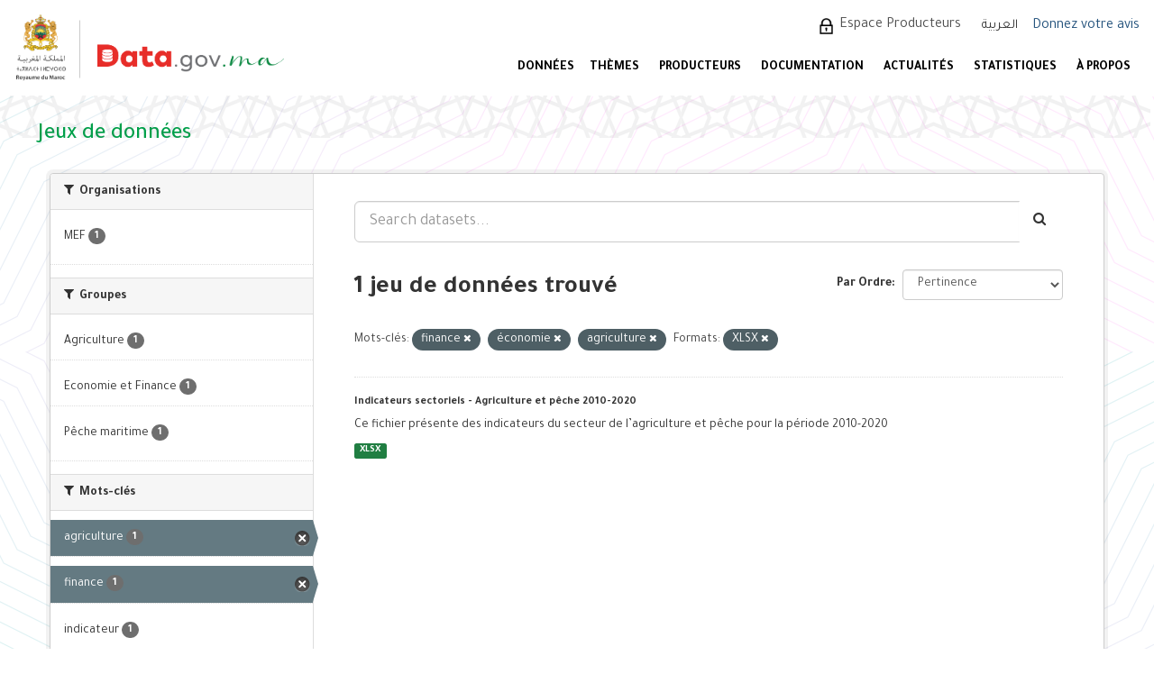

--- FILE ---
content_type: text/html; charset=utf-8
request_url: https://www.data.gov.ma/data/fr/dataset/?tags=finance&tags=%C3%A9conomie&res_format=XLSX&tags=agriculture
body_size: 6533
content:
<!DOCTYPE html>
<!--[if IE 9]> <html lang="fr" class="ie9"> <![endif]-->
<!--[if gt IE 8]><!--> <html lang="fr"> <!--<![endif]-->
  <head>
    <meta charset="utf-8" />
      <meta name="generator" content="ckan 2.9.11" />
      <meta name="viewport" content="width=device-width, initial-scale=1.0">
    <title>Jeu de données - Portail Open Data - Données ouvertes du Maroc</title>

    
    <link rel="shortcut icon" href="/base/images/ckan.ico" />
    
  
      
      
      
      
    
  


    
      
      
    

    
    <link href="/data/webassets/base/44817ae9_main.css" rel="stylesheet"/>
<link href="/data/webassets/ckanext-scheming/728ec589_scheming_css.css" rel="stylesheet"/>
    
  </head>

  
  <body data-site-root="https://data.gov.ma/data/" data-locale-root="https://data.gov.ma/data/fr/" >

    
    <div class="sr-only sr-only-focusable"><a href="#content">Skip to content</a></div>
  

  
     
<!-- <div class="account-masthead">
  <div class="container">
     
    <nav class="account not-authed" aria-label="Account">
      <ul class="list-unstyled">
        
        <li><a href="/data/fr/user/login">Connection</a></li>
         
      </ul>
    </nav>
     
  </div>
</div> -->

<header class="navbar navbar-static-top masthead">
    
  <div id="backBlock"></div>
  <div class="header-area">
    <div class="btn-bar1">
      <button class="espace1" onclick="window.location.href='/data/fr/user/login'">  Espace Producteurs </button>
      <div class="col-md-4 attribution1">

        
<form class="form-inline form-select lang-select" action="/data/fr/util/redirect" data-module="select-switch" method="POST">
  <label for="field-lang-select">Langue</label>
  <!-- <select id="field-lang-select" name="url" data-module="autocomplete" data-module-dropdown-class="lang-dropdown" data-module-container-class="lang-container">
    
      
        <option value="/data/fr/dataset/?tags=finance&amp;tags=%C3%A9conomie&amp;res_format=XLSX&amp;tags=agriculture" selected="selected">
          français
        </option>
      ">
    
      
        <option value="/data/ar/dataset/?tags=finance&amp;tags=%C3%A9conomie&amp;res_format=XLSX&amp;tags=agriculture" >
          العربية
        </option>
      ">
    
  </select> -->
  
    <input type="hidden" name="url" id="field-lang-select" value="/data/ar/dataset/?tags=finance&amp;tags=%C3%A9conomie&amp;res_format=XLSX&amp;tags=agriculture">
    <button class="btn btn-default" type="submit">العربية</button>
  
  <!-- <button class="btn btn-default js-hide" type="submit">Aller</button> -->
</form>

      </div>
    </div>
    <div class="navbar-right">
      <a class="logo" href="/fr">
        
        <img src="/data/base/images/logo.png" alt="Portail Open Data - Données ouvertes du Maroc" title="Portail Open Data - Données ouvertes du Maroc" />
        
      </a>
      <button data-target="#main-navigation-toggle" id="buttonMenu" data-toggle="collapse" class="navbar-toggle collapsed" type="button" aria-label="expand or collapse" aria-expanded="false">
        <span class="sr-only">Toggle navigation</span>
        <!-- <span class="fa fa-bars"></span> -->
      </button>
    </div>
    <hgroup class="header-image navbar-left">
       
      <a class="logo" href="/fr">
        
        <img src="/data/base/images/logo.png" alt="Portail Open Data - Données ouvertes du Maroc" title="Portail Open Data - Données ouvertes du Maroc" />
        
      </a>
       
    </hgroup>

    <div class="collapse navbar-collapse" id="main-navigation-toggle">
      <div class="btn-bar">
        
        <button class="espace" onclick="window.location.href='/data/fr/user/login'"> Espace Producteurs </button>
        
        <div class="col-md-4 attribution">
          
          <p><strong>Généré par</strong> <a class="hide-text ckan-footer-logo" href="http://ckan.org">CKAN</a></p>
          
          
          
<form class="form-inline form-select lang-select" action="/data/fr/util/redirect" data-module="select-switch" method="POST">
  <label for="field-lang-select">Langue</label>
  <!-- <select id="field-lang-select" name="url" data-module="autocomplete" data-module-dropdown-class="lang-dropdown" data-module-container-class="lang-container">
    
      
        <option value="/data/fr/dataset/?tags=finance&amp;tags=%C3%A9conomie&amp;res_format=XLSX&amp;tags=agriculture" selected="selected">
          français
        </option>
      ">
    
      
        <option value="/data/ar/dataset/?tags=finance&amp;tags=%C3%A9conomie&amp;res_format=XLSX&amp;tags=agriculture" >
          العربية
        </option>
      ">
    
  </select> -->
  
    <input type="hidden" name="url" id="field-lang-select" value="/data/ar/dataset/?tags=finance&amp;tags=%C3%A9conomie&amp;res_format=XLSX&amp;tags=agriculture">
    <button class="btn btn-default" type="submit">العربية</button>
  
  <!-- <button class="btn btn-default js-hide" type="submit">Aller</button> -->
</form>
          
        </div>
        <div style="display: flex;align-items: center;">
          
            <a href="/votre-avis" style="color: #23527c;font-size:16px;margin-left: -7.5px;margin-top: 2px;">Donnez votre avis</a>
          
        </div>
      </div>

      
      <nav class="section navigation">
        <ul class="nav nav-pills">
          
          <!-- <li class="active"><a href="/data/fr/dataset/">Jeux de données</a></li><li><a href="/data/fr/organization/">Organisations</a></li><li><a href="/data/fr/group/">Groupes</a></li><li><a href="/data/fr/about">À propos</a></li> -->
          <li  >
          <a href="/data/fr/dataset"> DONNÉES </a>

          </li>
          <!-- <li  >
          <a href="/data/fr/dataset/repositorie"> Référentiels </a>
	  </li> -->
<!--          <li>
          <a href="/fr/reutilisation"> Réutilisations </a>
          </li>  -->


          <li >
          <a href="/data/fr/group"> Thèmes </a>
          </li>
          <li >
          <a href="/data/fr/organization"> PRODUCTEURS </a>
          </li>
          <li>
           <a href="/fr/documentations"> DOCUMENTATION </a>

   <ul class="dropdown-menu">
            <li class="sub-menu">
              <a  class= href="/fr/documentations#gouvernance"> Gouvernance </a>
            </li>
            <li class="sub-menu">
              <a href="/fr/documentations#plan" > Plan d'actions national Open Data </a>
            </li>
            <li class="sub-menu">
              <a href="/fr/documentations#manuels"> Guides et manuels </a>
            </li>
            <li class="sub-menu">
              <a href="/fr/documentations#formation"> Supports de sensibilisation et formation </a>
            </li>
          </ul>

          </li>
          <li>
            <a href="/fr/actualites"> ACTUALITÉS </a>
          </li>
          <li>
            <a href="/fr/node/7"> STATISTIQUES </a>
          </li>
          <li>
            <a href="/fr/propos"> À PROPOS </a>
            <ul class="dropdown-menu">
              <li class="sub-menu">
                <a href="/fr/propos"> Préambule </a>
              </li>
              <li class="sub-menu">
                <a href="/fr/comment_je_publie_les_donn%C3%A9es"> Comment publier les données ? </a>
              </li>
              <li class="sub-menu">
                <a href="/fr/Comment_exploiter_les_donn%C3%A9es"> Comment exploiter les données ? </a>
              </li>
            </ul>

		 </li>
          
        </ul>
      </nav>
      
      <!-- 
      <form class="section site-search simple-input" action="/data/fr/dataset/" method="get">
        <div class="field">
          <label for="field-sitewide-search">Rechercher des jeux de données</label>
          <input id="field-sitewide-search" type="text" class="form-control" name="q" placeholder="Rechercher" aria-label="Search datasets"/>
          <button class="btn-search" type="submit" aria-label="Envoyer"><i class="fa fa-search"></i></button>
        </div>
      </form>
       -->
    </div>
  </div>
</header>

  
    <div class="main">
      <div id="content" class="container">
        
          
            <div class="flash-messages">
              
                
              
            </div>
          

          
            <div class="toolbar" role="navigation" aria-label="Breadcrumb">
              
                
                  <ol class="breadcrumb">
                    
<li class="home"><a href="/data/fr/" aria-label="Accueil"><i class="fa fa-home"></i><span> Accueil</span></a></li>
                    
  <li class="active"><a href="/data/fr/dataset/">Jeux de données</a></li>

                  </ol>
                
              
            </div>
          

          <div class="row wrapper">
            
            
            

            
              <aside class="secondary col-sm-3">
                
                
  <div class="filters">
    <div>
      
        

    
    
	
	    
	    
		<section class="module module-narrow module-shallow">
		    
			<h2 class="module-heading">
			    <i class="fa fa-filter"></i>
			    
			    Organisations
			</h2>
		    
		    
			
			    
				<nav aria-label="Organisations">
				    <ul class="list-unstyled nav nav-simple nav-facet">
					
					    
					    
					    
					    
<!--					    <li class="nav-item picto-item" aria-label="Données ouvertes du Ministère de l&#39;Economie et des Finances.">-->
                
              <li class="nav-item picto-item"
                  aria-label="Données ouvertes du Ministère de l&#39;Economie et des Finances.">
                
<!--						<a href="/data/fr/dataset/?tags=finance&amp;tags=%C3%A9conomie&amp;tags=agriculture&amp;res_format=XLSX&amp;organization=ministere-de-l-economie-et-des-finances" title="">-->
<!--						    <span class="item-label">MEF</span>-->
<!--						    <span class="hidden separator"> - </span>-->
<!--						    <span class="item-count badge">1</span>-->
<!--						</a>-->
<!--                <p >-->
                  <a href="/data/fr/dataset/?tags=finance&amp;tags=%C3%A9conomie&amp;tags=agriculture&amp;res_format=XLSX&amp;organization=ministere-de-l-economie-et-des-finances" title="" >
                    <span class="item-label">MEF</span>
                    <span class="hidden separator"> - </span>
                    <span class="item-count badge">1</span>
                  </a>
<!--                </p>-->
<!--                -->
<!--                -->
<!--                <p  style="color: #4141c3"><b>Données ouvertes du Ministère de l&#39;Economie et des Finances.</b></p>-->
<!--                -->
<!--                -->
					    </li>
					
				    </ul>
				</nav>

				<p class="module-footer">
				    
					
				    
				</p>
			    
			
		    
		</section>
	    
	
    


<style>

  .picto-item:hover:after {
    content: attr(aria-label);
    position: absolute;
    top: -2.4em;
    left: 50%;
    transform: translateX(-50%);
    z-index: 1;
    white-space: normal;
    padding: 5px 14px;
    background: #413219;
    color: #fff;
    border-radius: 4px;
    font-size: 1.2rem;
    width: 100%;
    box-sizing: border-box;
  }

</style>
      
        

    
    
	
	    
	    
		<section class="module module-narrow module-shallow">
		    
			<h2 class="module-heading">
			    <i class="fa fa-filter"></i>
			    
			    Groupes
			</h2>
		    
		    
			
			    
				<nav aria-label="Groupes">
				    <ul class="list-unstyled nav nav-simple nav-facet">
					
					    
					    
					    
					    
<!--					    <li class="nav-item picto-item" aria-label="Données ouvertes dans le domaine de l&#39;agriculture.">-->
                
              <li class="nav-item">
                
<!--						<a href="/data/fr/dataset/?tags=finance&amp;tags=%C3%A9conomie&amp;tags=agriculture&amp;res_format=XLSX&amp;groups=agriculture" title="">-->
<!--						    <span class="item-label">Agriculture</span>-->
<!--						    <span class="hidden separator"> - </span>-->
<!--						    <span class="item-count badge">1</span>-->
<!--						</a>-->
<!--                <p >-->
                  <a href="/data/fr/dataset/?tags=finance&amp;tags=%C3%A9conomie&amp;tags=agriculture&amp;res_format=XLSX&amp;groups=agriculture" title="" >
                    <span class="item-label">Agriculture</span>
                    <span class="hidden separator"> - </span>
                    <span class="item-count badge">1</span>
                  </a>
<!--                </p>-->
<!--                -->
					    </li>
					
					    
					    
					    
					    
<!--					    <li class="nav-item picto-item" aria-label="Données ouvertes dans le domaine de l&#39;économie et des finances.">-->
                
              <li class="nav-item">
                
<!--						<a href="/data/fr/dataset/?tags=finance&amp;tags=%C3%A9conomie&amp;tags=agriculture&amp;res_format=XLSX&amp;groups=finance" title="">-->
<!--						    <span class="item-label">Economie et Finance</span>-->
<!--						    <span class="hidden separator"> - </span>-->
<!--						    <span class="item-count badge">1</span>-->
<!--						</a>-->
<!--                <p >-->
                  <a href="/data/fr/dataset/?tags=finance&amp;tags=%C3%A9conomie&amp;tags=agriculture&amp;res_format=XLSX&amp;groups=finance" title="" >
                    <span class="item-label">Economie et Finance</span>
                    <span class="hidden separator"> - </span>
                    <span class="item-count badge">1</span>
                  </a>
<!--                </p>-->
<!--                -->
					    </li>
					
					    
					    
					    
					    
<!--					    <li class="nav-item picto-item" aria-label="Données ouvertes dans le domaine de la pêche maritime">-->
                
              <li class="nav-item">
                
<!--						<a href="/data/fr/dataset/?tags=finance&amp;tags=%C3%A9conomie&amp;tags=agriculture&amp;res_format=XLSX&amp;groups=peche-maritime" title="">-->
<!--						    <span class="item-label">Pêche maritime</span>-->
<!--						    <span class="hidden separator"> - </span>-->
<!--						    <span class="item-count badge">1</span>-->
<!--						</a>-->
<!--                <p >-->
                  <a href="/data/fr/dataset/?tags=finance&amp;tags=%C3%A9conomie&amp;tags=agriculture&amp;res_format=XLSX&amp;groups=peche-maritime" title="" >
                    <span class="item-label">Pêche maritime</span>
                    <span class="hidden separator"> - </span>
                    <span class="item-count badge">1</span>
                  </a>
<!--                </p>-->
<!--                -->
					    </li>
					
				    </ul>
				</nav>

				<p class="module-footer">
				    
					
				    
				</p>
			    
			
		    
		</section>
	    
	
    


<style>

  .picto-item:hover:after {
    content: attr(aria-label);
    position: absolute;
    top: -2.4em;
    left: 50%;
    transform: translateX(-50%);
    z-index: 1;
    white-space: normal;
    padding: 5px 14px;
    background: #413219;
    color: #fff;
    border-radius: 4px;
    font-size: 1.2rem;
    width: 100%;
    box-sizing: border-box;
  }

</style>
      
        

    
    
	
	    
	    
		<section class="module module-narrow module-shallow">
		    
			<h2 class="module-heading">
			    <i class="fa fa-filter"></i>
			    
			    Mots-clés
			</h2>
		    
		    
			
			    
				<nav aria-label="Mots-clés">
				    <ul class="list-unstyled nav nav-simple nav-facet">
					
					    
					    
					    
					    
<!--					    <li class="nav-item active picto-item" aria-label="">-->
                
              <li class="nav-item active">
                
<!--						<a href="/data/fr/dataset/?tags=finance&amp;tags=%C3%A9conomie&amp;res_format=XLSX" title="">-->
<!--						    <span class="item-label">agriculture</span>-->
<!--						    <span class="hidden separator"> - </span>-->
<!--						    <span class="item-count badge">1</span>-->
<!--						</a>-->
<!--                <p >-->
                  <a href="/data/fr/dataset/?tags=finance&amp;tags=%C3%A9conomie&amp;res_format=XLSX" title="" >
                    <span class="item-label">agriculture</span>
                    <span class="hidden separator"> - </span>
                    <span class="item-count badge">1</span>
                  </a>
<!--                </p>-->
<!--                -->
					    </li>
					
					    
					    
					    
					    
<!--					    <li class="nav-item active picto-item" aria-label="">-->
                
              <li class="nav-item active">
                
<!--						<a href="/data/fr/dataset/?tags=%C3%A9conomie&amp;tags=agriculture&amp;res_format=XLSX" title="">-->
<!--						    <span class="item-label">finance</span>-->
<!--						    <span class="hidden separator"> - </span>-->
<!--						    <span class="item-count badge">1</span>-->
<!--						</a>-->
<!--                <p >-->
                  <a href="/data/fr/dataset/?tags=%C3%A9conomie&amp;tags=agriculture&amp;res_format=XLSX" title="" >
                    <span class="item-label">finance</span>
                    <span class="hidden separator"> - </span>
                    <span class="item-count badge">1</span>
                  </a>
<!--                </p>-->
<!--                -->
					    </li>
					
					    
					    
					    
					    
<!--					    <li class="nav-item picto-item" aria-label="">-->
                
              <li class="nav-item">
                
<!--						<a href="/data/fr/dataset/?tags=finance&amp;tags=%C3%A9conomie&amp;tags=agriculture&amp;res_format=XLSX&amp;tags=indicateur" title="">-->
<!--						    <span class="item-label">indicateur</span>-->
<!--						    <span class="hidden separator"> - </span>-->
<!--						    <span class="item-count badge">1</span>-->
<!--						</a>-->
<!--                <p >-->
                  <a href="/data/fr/dataset/?tags=finance&amp;tags=%C3%A9conomie&amp;tags=agriculture&amp;res_format=XLSX&amp;tags=indicateur" title="" >
                    <span class="item-label">indicateur</span>
                    <span class="hidden separator"> - </span>
                    <span class="item-count badge">1</span>
                  </a>
<!--                </p>-->
<!--                -->
					    </li>
					
					    
					    
					    
					    
<!--					    <li class="nav-item picto-item" aria-label="">-->
                
              <li class="nav-item">
                
<!--						<a href="/data/fr/dataset/?tags=finance&amp;tags=%C3%A9conomie&amp;tags=agriculture&amp;res_format=XLSX&amp;tags=p%C3%AAche" title="">-->
<!--						    <span class="item-label">pêche</span>-->
<!--						    <span class="hidden separator"> - </span>-->
<!--						    <span class="item-count badge">1</span>-->
<!--						</a>-->
<!--                <p >-->
                  <a href="/data/fr/dataset/?tags=finance&amp;tags=%C3%A9conomie&amp;tags=agriculture&amp;res_format=XLSX&amp;tags=p%C3%AAche" title="" >
                    <span class="item-label">pêche</span>
                    <span class="hidden separator"> - </span>
                    <span class="item-count badge">1</span>
                  </a>
<!--                </p>-->
<!--                -->
					    </li>
					
					    
					    
					    
					    
<!--					    <li class="nav-item active picto-item" aria-label="">-->
                
              <li class="nav-item active">
                
<!--						<a href="/data/fr/dataset/?tags=finance&amp;tags=agriculture&amp;res_format=XLSX" title="">-->
<!--						    <span class="item-label">économie</span>-->
<!--						    <span class="hidden separator"> - </span>-->
<!--						    <span class="item-count badge">1</span>-->
<!--						</a>-->
<!--                <p >-->
                  <a href="/data/fr/dataset/?tags=finance&amp;tags=agriculture&amp;res_format=XLSX" title="" >
                    <span class="item-label">économie</span>
                    <span class="hidden separator"> - </span>
                    <span class="item-count badge">1</span>
                  </a>
<!--                </p>-->
<!--                -->
					    </li>
					
				    </ul>
				</nav>

				<p class="module-footer">
				    
					
				    
				</p>
			    
			
		    
		</section>
	    
	
    


<style>

  .picto-item:hover:after {
    content: attr(aria-label);
    position: absolute;
    top: -2.4em;
    left: 50%;
    transform: translateX(-50%);
    z-index: 1;
    white-space: normal;
    padding: 5px 14px;
    background: #413219;
    color: #fff;
    border-radius: 4px;
    font-size: 1.2rem;
    width: 100%;
    box-sizing: border-box;
  }

</style>
      
        

    
    
	
	    
	    
		<section class="module module-narrow module-shallow">
		    
			<h2 class="module-heading">
			    <i class="fa fa-filter"></i>
			    
			    Formats
			</h2>
		    
		    
			
			    
				<nav aria-label="Formats">
				    <ul class="list-unstyled nav nav-simple nav-facet">
					
					    
					    
					    
					    
<!--					    <li class="nav-item active picto-item" aria-label="">-->
                
              <li class="nav-item active">
                
<!--						<a href="/data/fr/dataset/?tags=finance&amp;tags=%C3%A9conomie&amp;tags=agriculture" title="">-->
<!--						    <span class="item-label">XLSX</span>-->
<!--						    <span class="hidden separator"> - </span>-->
<!--						    <span class="item-count badge">1</span>-->
<!--						</a>-->
<!--                <p >-->
                  <a href="/data/fr/dataset/?tags=finance&amp;tags=%C3%A9conomie&amp;tags=agriculture" title="" >
                    <span class="item-label">XLSX</span>
                    <span class="hidden separator"> - </span>
                    <span class="item-count badge">1</span>
                  </a>
<!--                </p>-->
<!--                -->
					    </li>
					
				    </ul>
				</nav>

				<p class="module-footer">
				    
					
				    
				</p>
			    
			
		    
		</section>
	    
	
    


<style>

  .picto-item:hover:after {
    content: attr(aria-label);
    position: absolute;
    top: -2.4em;
    left: 50%;
    transform: translateX(-50%);
    z-index: 1;
    white-space: normal;
    padding: 5px 14px;
    background: #413219;
    color: #fff;
    border-radius: 4px;
    font-size: 1.2rem;
    width: 100%;
    box-sizing: border-box;
  }

</style>
      
        

    
    
	
	    
	    
		<section class="module module-narrow module-shallow">
		    
			<h2 class="module-heading">
			    <i class="fa fa-filter"></i>
			    
			    Licences
			</h2>
		    
		    
			
			    
				<nav aria-label="Licences">
				    <ul class="list-unstyled nav nav-simple nav-facet">
					
					    
					    
					    
					    
<!--					    <li class="nav-item picto-item" aria-label="">-->
                
              <li class="nav-item">
                
<!--						<a href="/data/fr/dataset/?tags=finance&amp;tags=%C3%A9conomie&amp;tags=agriculture&amp;res_format=XLSX&amp;license_id=odc-odbl" title="Open Data Commons Open Database License (ODbL)">-->
<!--						    <span class="item-label">Open Data Commons O...</span>-->
<!--						    <span class="hidden separator"> - </span>-->
<!--						    <span class="item-count badge">1</span>-->
<!--						</a>-->
<!--                <p >-->
                  <a href="/data/fr/dataset/?tags=finance&amp;tags=%C3%A9conomie&amp;tags=agriculture&amp;res_format=XLSX&amp;license_id=odc-odbl" title="Open Data Commons Open Database License (ODbL)" >
                    <span class="item-label">Open Data Commons O...</span>
                    <span class="hidden separator"> - </span>
                    <span class="item-count badge">1</span>
                  </a>
<!--                </p>-->
<!--                -->
					    </li>
					
				    </ul>
				</nav>

				<p class="module-footer">
				    
					
				    
				</p>
			    
			
		    
		</section>
	    
	
    


<style>

  .picto-item:hover:after {
    content: attr(aria-label);
    position: absolute;
    top: -2.4em;
    left: 50%;
    transform: translateX(-50%);
    z-index: 1;
    white-space: normal;
    padding: 5px 14px;
    background: #413219;
    color: #fff;
    border-radius: 4px;
    font-size: 1.2rem;
    width: 100%;
    box-sizing: border-box;
  }

</style>
      
    </div>
    <a class="close no-text hide-filters"><i class="fa fa-times-circle"></i><span class="text">close</span></a>
  </div>

              </aside>
            

            
              <div class="primary col-sm-9 col-xs-12" role="main">
                
                
  <section class="module">
    <div class="module-content">
      
        
      
      
        
        
        







<form id="dataset-search-form" class="search-form" method="get" data-module="select-switch">

  
    <div class="input-group search-input-group">
      <input aria-label="Search datasets..." id="field-giant-search" type="text" class="form-control input-lg" name="q" value="" autocomplete="off" placeholder="Search datasets...">
      
      <span class="input-group-btn">
        <button class="btn btn-default btn-lg" type="submit" value="search" aria-label="Envoyer">
          <i class="fa fa-search"></i>
        </button>
      </span>
      
    </div>
  

  
    <span>
  
  

  
  
  
  <input type="hidden" name="tags" value="finance" />
  
  
  
  
  
  <input type="hidden" name="tags" value="économie" />
  
  
  
  
  
  <input type="hidden" name="tags" value="agriculture" />
  
  
  
  
  
  <input type="hidden" name="res_format" value="XLSX" />
  
  
  
  </span>
  

  
    
      <div class="form-select form-group control-order-by">
        <label for="field-order-by">Par Ordre</label>
        <select id="field-order-by" name="sort" class="form-control">
          
            
              <option value="score desc, metadata_modified desc" selected="selected">Pertinence</option>
            
          
            
              <option value="title_string asc">Nom croissant</option>
            
          
            
              <option value="title_string desc">Nom décroissant</option>
            
          
            
              <option value="metadata_modified desc">Dernière modification</option>
            
          
            
          
        </select>
        
        <button class="btn btn-default js-hide" type="submit">Aller</button>
        
      </div>
    
  

  
    
      <h1>

  
  
  
  

1 jeu de données trouvé</h1>
    
  

  
    
      <p class="filter-list">
        
          
          <span class="facet">Mots-clés:</span>
          
            <span class="filtered pill">finance
              <a href="/data/fr/dataset/?tags=%C3%A9conomie&amp;tags=agriculture&amp;res_format=XLSX" class="remove" title="Supprimer"><i class="fa fa-times"></i></a>
            </span>
          
            <span class="filtered pill">économie
              <a href="/data/fr/dataset/?tags=finance&amp;tags=agriculture&amp;res_format=XLSX" class="remove" title="Supprimer"><i class="fa fa-times"></i></a>
            </span>
          
            <span class="filtered pill">agriculture
              <a href="/data/fr/dataset/?tags=finance&amp;tags=%C3%A9conomie&amp;res_format=XLSX" class="remove" title="Supprimer"><i class="fa fa-times"></i></a>
            </span>
          
        
          
          <span class="facet">Formats:</span>
          
            <span class="filtered pill">XLSX
              <a href="/data/fr/dataset/?tags=finance&amp;tags=%C3%A9conomie&amp;tags=agriculture" class="remove" title="Supprimer"><i class="fa fa-times"></i></a>
            </span>
          
        
      </p>
      <a class="show-filters btn btn-default">Filtrer les resultats</a>
    
  

</form>




      
      
        

  
    <ul class="dataset-list list-unstyled">
    	
	      
	        





  <li class="dataset-item">
    
      <div class="dataset-content">
        
          <h2 class="dataset-heading">
            
              
            
            
		<a href="/data/fr/dataset/indicateurs-sectoriels-agriculture-et-peche-2010-2020">Indicateurs sectoriels - Agriculture et pêche 2010-2020</a>
            
            
              
              
            
          </h2>
        
        
          
        
        
          
            <div>Ce fichier présente des indicateurs du secteur de l’agriculture et pêche pour la période 2010-2020</div>
          
        
      </div>
      
        
          
            <ul class="dataset-resources list-unstyled">
              
                
                <li>
                  <a href="/data/fr/dataset/indicateurs-sectoriels-agriculture-et-peche-2010-2020" class="label label-default" data-format="xlsx">XLSX</a>
                </li>
                
              
            </ul>
          
        
      
    
  </li>

	      
	    
    </ul>
  

      
    </div>

    
      
    
  </section>

  
    <section class="module">
      <div class="module-content">
        
          <small>
            
            
            
          You can also access this registry using the <a href="/data/fr/api/3">API</a> (see <a href="http://docs.ckan.org/en/2.9/api/">Documentation de l'API</a>).
          </small>
        
      </div>
    </section>
  

              </div>
            
          </div>
        
      </div>
    </div>
  
    ﻿<footer class="site-footer">
  <div class="footer-area">
    
    <div class="row">
      <div class="col-md-12 footer-links">
        
          <ul class="list-unstyled col-md-3" id="fcFooter">
            <!-- 
              <li><a href="/data/fr/about">À propos de Portail Open Data - Données ouvertes du Maroc</a></li>
             -->
            <li><a href="/data/fr/dataset"> JEUX DE DONNÉES </a></li>
            <li><a href="/data/fr/group"> THÈMES </a></li>
            <li><a href="/data/fr/organization"> PRODUCTEURS </a></li>
            <li><a href="/fr/documentations"> DOCUMENTATION </a></li>
            <li><a href="/fr/actualites"> ACTUALITÉS </a></li>
            <li><a href="/fr/node/7"> STATISTIQUES </a></li>
            <li><a href="/fr/contact"> CONTACTEZ-NOUS </a></li>
            
            
          </ul>
          <ul class="list-unstyled col-md-5" id="col4">
            <!-- 
              
              <li><a href="http://docs.ckan.org/en/2.9/api/">API CKAN</a></li>
              <li><a href="http://www.ckan.org/">CKAN Association</a></li>
              <li><a href="http://www.opendefinition.org/okd/"><img src="/data/base/images/od_80x15_blue.png" alt="Open Data"></a></li>
             -->
            <li><a href="/fr/propos"> À PROPOS </a></li>
            <li><a href="/fr/liens-utiles"> LIENS UTILES </a></li>
            <li><a href="/fr/feedback"> E-PARTICIPATION </a></li>
            <li><a href="/fr/faq"> FAQ </a></li>
            <li><a href="/fr/node/13"> CGU/ ML </a></li>
            <li><a href="/fr/node/14"> LICENCE </a></li>
          </ul>
          <div class="col-md-4" id="col3">
            
              <p>SUIVEZ-NOUS SUR :</p>
            
            <div id="socLink">
              <div class="socialmedia">
                <img src="/data/base/images/linked.png" class="social_media">
              </div>
            </div>
          </div>
        
      </div>
      
    </div>
    <div>
      
        
        <div id="copyright">
<p>© Copyright 2025 - <a href="https://www.add.gov.ma" target="_blank">Agence de Développement du Digital</a>
- Réalisé par <a href="http://www.smile.ma" target="_blank"> <img alt="logo smile"  height="23" src="/data/base/images/logo-smile2.png" width="52" /></a></p>
        </div>
      
    </div>
    
  </div>

  <!-- 
    
   -->

<!-- Global site tag (gtag.js) - Google Analytics -->
<script async src="https://www.googletagmanager.com/gtag/js?id=UA-215341599-2"></script>
<script>
  window.dataLayer = window.dataLayer || [];
  function gtag(){dataLayer.push(arguments);}
  gtag('js', new Date());

  gtag('config', 'UA-215341599-2');
</script>
</footer>
  
  
  
  
  
    

      

    
    
    <link href="/data/webassets/vendor/f3b8236b_select2.css" rel="stylesheet"/>
<link href="/data/webassets/vendor/0b01aef1_font-awesome.css" rel="stylesheet"/>
    <script src="/data/webassets/vendor/d8ae4bed_jquery.js" type="text/javascript"></script>
<script src="/data/webassets/vendor/fb6095a0_vendor.js" type="text/javascript"></script>
<script src="/data/webassets/vendor/580fa18d_bootstrap.js" type="text/javascript"></script>
<script src="/data/webassets/base/12085d95_main.js" type="text/javascript"></script>
<script src="/data/webassets/base/68ba4c08_ckan.js" type="text/javascript"></script>
  </body>
</html>